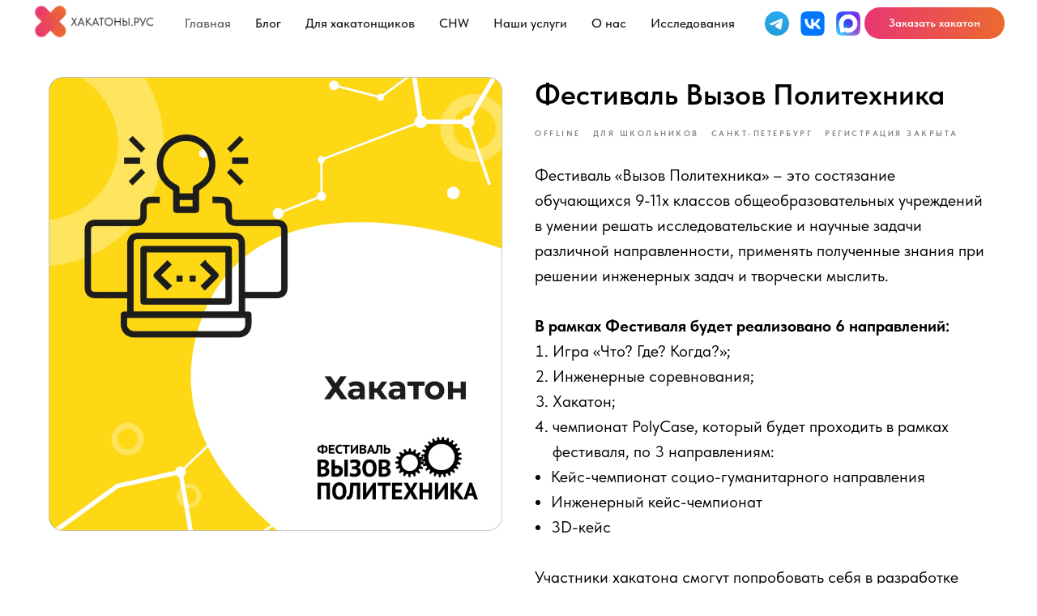

--- FILE ---
content_type: image/svg+xml
request_url: https://static.tildacdn.com/tild3039-3962-4439-a261-326361346537/Logo.svg
body_size: 641
content:
<?xml version="1.0" encoding="UTF-8"?> <svg xmlns="http://www.w3.org/2000/svg" xmlns:xlink="http://www.w3.org/1999/xlink" width="1000px" height="1000px" viewBox="0 0 1000 1000" version="1.1"><title>Artboard</title><desc>Created with Sketch.</desc><defs><linearGradient x1="50%" y1="0%" x2="50%" y2="99.2583404%" id="linearGradient-1"><stop stop-color="#2AABEE" offset="0%"></stop><stop stop-color="#229ED9" offset="100%"></stop></linearGradient></defs><g id="Artboard" stroke="none" stroke-width="1" fill="none" fill-rule="evenodd"><circle id="Oval" fill="url(#linearGradient-1)" cx="500" cy="500" r="500"></circle><path d="M226.328419,494.722069 C372.088573,431.216685 469.284839,389.350049 517.917216,369.122161 C656.772535,311.36743 685.625481,301.334815 704.431427,301.003532 C708.567621,300.93067 717.815839,301.955743 723.806446,306.816707 C728.864797,310.92121 730.256552,316.46581 730.922551,320.357329 C731.588551,324.248848 732.417879,333.113828 731.758626,340.040666 C724.234007,419.102486 691.675104,610.964674 675.110982,699.515267 C668.10208,736.984342 654.301336,749.547532 640.940618,750.777006 C611.904684,753.448938 589.856115,731.588035 561.733393,713.153237 C517.726886,684.306416 492.866009,666.349181 450.150074,638.200013 C400.78442,605.66878 432.786119,587.789048 460.919462,558.568563 C468.282091,550.921423 596.21508,434.556479 598.691227,424.000355 C599.00091,422.680135 599.288312,417.758981 596.36474,415.160431 C593.441168,412.561881 589.126229,413.450484 586.012448,414.157198 C581.598758,415.158943 511.297793,461.625274 375.109553,553.556189 C355.154858,567.258623 337.080515,573.934908 320.886524,573.585046 C303.033948,573.199351 268.692754,563.490928 243.163606,555.192408 C211.851067,545.013936 186.964484,539.632504 189.131547,522.346309 C190.260287,513.342589 202.659244,504.134509 226.328419,494.722069 Z" id="Path-3" fill="#FFFFFF"></path></g></svg> 

--- FILE ---
content_type: image/svg+xml
request_url: https://static.tildacdn.com/tild6637-3932-4166-b035-656334333962/logo-5.svg
body_size: 380
content:
<?xml version="1.0" encoding="UTF-8"?> <svg xmlns="http://www.w3.org/2000/svg" width="70" height="24" viewBox="0 0 70 24" fill="none"><path fill-rule="evenodd" clip-rule="evenodd" d="M9.68402 7.09114C7.89746 6.96209 6.1708 7.76415 5.11701 9.21259V0H0V23.5717H5.11701V14.9484C5.11701 12.8858 6.29559 11.9037 7.71971 11.9037C9.27151 11.9037 10.2537 12.9546 10.2537 14.8501V23.5717H15.3707V13.043C15.3707 9.33045 12.8858 7.09114 9.68402 7.09114ZM30.0244 23.5717H34.9351V7.53311H30.0244V9.2617C28.9385 7.83109 27.2226 7.02078 25.4279 7.09114C21.1261 7.09114 17.9537 10.7939 17.9537 15.5278C17.9537 20.2618 21.1261 23.994 25.4083 23.994C27.2076 24.0715 28.9313 23.2646 30.0244 21.8332V23.5717ZM23.1493 15.5376C23.1493 16.7658 23.8045 17.9006 24.8681 18.5146C25.9317 19.1287 27.242 19.1287 28.3056 18.5146C29.3692 17.9006 30.0244 16.7658 30.0244 15.5376C30.0244 13.6392 28.4853 12.1001 26.5869 12.1001C24.6884 12.1001 23.1493 13.6392 23.1493 15.5376ZM47.9683 23.994C52.2505 23.994 55.4327 20.2618 55.4327 15.5278C55.4327 10.8037 52.2505 7.09114 47.9978 7.10096C46.2954 7.02741 44.6566 7.75416 43.5683 9.06526V0H38.4611V23.5717H43.3718V21.8529C44.4597 23.2778 46.1776 24.078 47.9683 23.994ZM43.3227 15.5278C43.3227 17.4263 44.8618 18.9654 46.7603 18.9654C48.6588 18.9654 50.1978 17.4263 50.1978 15.5278C50.1978 13.6293 48.6588 12.0903 46.7603 12.0903C44.8618 12.0903 43.3227 13.6293 43.3227 15.5278ZM68.7506 12.434L69.1926 7.33668C68.611 7.17228 68.0094 7.08964 67.4051 7.09114C65.6311 6.97076 63.9392 7.85463 63.0247 9.37955V7.53311H58.1139V23.5717H63.2408V14.8993C63.1403 14.0961 63.4207 13.2922 63.9988 12.7257C64.5768 12.1592 65.3863 11.8951 66.1872 12.0117C67.058 12.0233 67.9221 12.1656 68.7506 12.434Z" fill="white"></path></svg> 

--- FILE ---
content_type: image/svg+xml
request_url: https://static.tildacdn.com/tild3965-3933-4061-b237-313731383066/Group_76.svg
body_size: 631
content:
<?xml version="1.0" encoding="UTF-8"?> <svg xmlns="http://www.w3.org/2000/svg" width="24" height="24" viewBox="0 0 24 24" fill="none"><path fill-rule="evenodd" clip-rule="evenodd" d="M24 12.5C24 17.92 24 20.63 22.32 22.32C20.63 24 17.92 24 12.5 24H11.5C6.08 24 3.37 24 1.68 22.32C0 20.63 0 17.92 0 12.5V11.5C0 6.08 0 3.37 1.68 1.68C3.37 0 6.08 0 11.5 0H12.5C17.92 0 20.63 0 22.32 1.68C24 3.37 24 6.08 24 11.5V12.5Z" fill="#0077FF"></path><path d="M9.93 0C14.33 0.02 16.67 0.17 18.18 1.68C19.86 3.37 19.86 6.08 19.86 11.5V12.5C19.86 17.92 19.86 20.63 18.18 22.32C16.67 23.82 14.32 23.98 9.93 24C5.54 23.98 3.2 23.83 1.68 22.32C0 20.63 0 17.92 0 12.5V11.5C0 6.08 0 3.37 1.68 1.68C3.2 0.17 5.54 0.02 9.93 0Z" fill="#FF2B42"></path><path fill-rule="evenodd" clip-rule="evenodd" d="M8.04004 8.32116C7.96885 8.29145 7.89185 8.27828 7.81483 8.28264C7.73781 8.28699 7.66279 8.30876 7.5954 8.3463C7.52802 8.38385 7.47002 8.43619 7.42579 8.49939C7.38156 8.56258 7.35224 8.63499 7.34004 8.71116C7.13515 9.78561 7.03468 10.8774 7.04004 11.9712C7.04004 13.1112 7.14004 14.2212 7.36004 15.2912C7.37091 15.3682 7.39927 15.4418 7.44294 15.5062C7.48661 15.5706 7.54445 15.6241 7.61201 15.6627C7.67957 15.7013 7.75507 15.724 7.83273 15.7289C7.91038 15.7338 7.98814 15.7209 8.06004 15.6912C10.0641 14.954 11.9051 13.8331 13.48 12.3912C13.534 12.3415 13.577 12.2812 13.6065 12.2141C13.6359 12.147 13.6512 12.0745 13.6512 12.0012C13.6512 11.9279 13.6359 11.8553 13.6065 11.7882C13.577 11.7211 13.534 11.6608 13.48 11.6112C11.8992 10.167 10.0512 9.04595 8.04004 8.31116V8.32116ZM4.90004 8.23116C4.9824 7.80529 5.15613 7.40234 5.40926 7.0501C5.66239 6.69785 5.98889 6.40468 6.36626 6.19081C6.74363 5.97693 7.16289 5.84744 7.59515 5.81124C8.0274 5.77505 8.46236 5.83302 8.87004 5.98116C11.1872 6.82344 13.3173 8.11096 15.14 9.77116C15.4527 10.0525 15.7026 10.3964 15.8737 10.7806C16.0449 11.1647 16.1333 11.5806 16.1333 12.0012C16.1333 12.4217 16.0449 12.8376 15.8737 13.2218C15.7026 13.6059 15.4527 13.9498 15.14 14.2312C13.3223 15.8856 11.1993 17.1695 8.89004 18.0112C8.48375 18.1594 8.05021 18.218 7.61913 18.1831C7.18806 18.1481 6.76965 18.0203 6.39257 17.8085C6.0155 17.5967 5.68868 17.3058 5.43451 16.9559C5.18035 16.606 5.00485 16.2053 4.92004 15.7812C4.66831 14.5268 4.54102 13.2506 4.54004 11.9712C4.54004 10.6912 4.67004 9.44116 4.90004 8.23116Z" fill="white"></path></svg> 